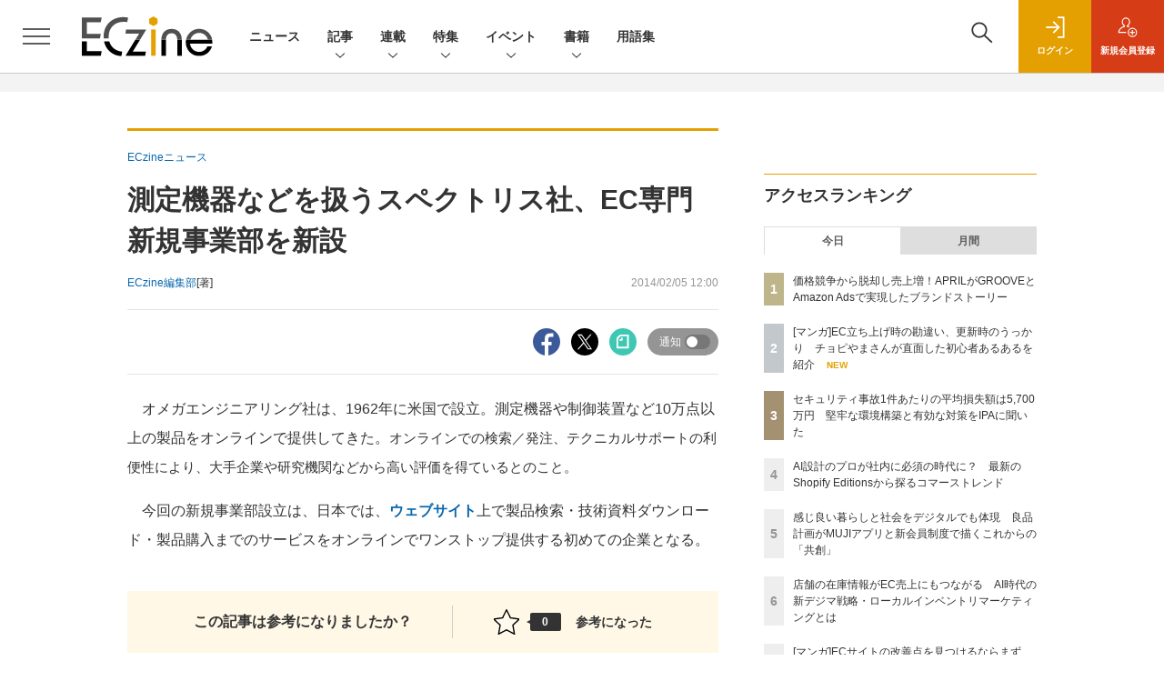

--- FILE ---
content_type: text/html; charset=utf-8
request_url: https://www.google.com/recaptcha/api2/aframe
body_size: 183
content:
<!DOCTYPE HTML><html><head><meta http-equiv="content-type" content="text/html; charset=UTF-8"></head><body><script nonce="LoIBBUSbhw5sk67mOMRobA">/** Anti-fraud and anti-abuse applications only. See google.com/recaptcha */ try{var clients={'sodar':'https://pagead2.googlesyndication.com/pagead/sodar?'};window.addEventListener("message",function(a){try{if(a.source===window.parent){var b=JSON.parse(a.data);var c=clients[b['id']];if(c){var d=document.createElement('img');d.src=c+b['params']+'&rc='+(localStorage.getItem("rc::a")?sessionStorage.getItem("rc::b"):"");window.document.body.appendChild(d);sessionStorage.setItem("rc::e",parseInt(sessionStorage.getItem("rc::e")||0)+1);localStorage.setItem("rc::h",'1769180448806');}}}catch(b){}});window.parent.postMessage("_grecaptcha_ready", "*");}catch(b){}</script></body></html>

--- FILE ---
content_type: text/javascript;charset=utf-8
request_url: https://api.cxense.com/public/widget/data?json=%7B%22context%22%3A%7B%22referrer%22%3A%22%22%2C%22categories%22%3A%7B%22testgroup%22%3A%2247%22%7D%2C%22parameters%22%3A%5B%7B%22key%22%3A%22userState%22%2C%22value%22%3A%22anon%22%7D%2C%7B%22key%22%3A%22testGroup%22%2C%22value%22%3A%2247%22%7D%2C%7B%22key%22%3A%22loadDelay%22%2C%22value%22%3A%222.7%22%7D%2C%7B%22key%22%3A%22testgroup%22%2C%22value%22%3A%2247%22%7D%5D%2C%22autoRefresh%22%3Afalse%2C%22url%22%3A%22https%3A%2F%2Feczine.jp%2Fnews%2Fdetail%2F338%22%2C%22browserTimezone%22%3A%220%22%7D%2C%22widgetId%22%3A%22ede2ad684305ae5f9b63fda9bf407a23b6afed88%22%2C%22user%22%3A%7B%22ids%22%3A%7B%22usi%22%3A%22mkr0cvcsfapqlq16%22%7D%7D%2C%22prnd%22%3A%22mkr0cvcsgcf8bby0%22%7D&media=javascript&sid=1139585087115861191&widgetId=ede2ad684305ae5f9b63fda9bf407a23b6afed88&resizeToContentSize=true&useSecureUrls=true&usi=mkr0cvcsfapqlq16&rnd=1999790643&prnd=mkr0cvcsgcf8bby0&tzo=0&callback=cXJsonpCB3
body_size: 4810
content:
/**/
cXJsonpCB3({"httpStatus":200,"response":{"items":[{"dominantimagedimensions":"1200x630","recs-image":"https://eczine.jp/static/images/article/17713/17713_0.jpg","description":"本記事では、ECzine Day 2025 Octoberにて行われたW2によるセッション「EC年商10億超え20社のKPI実データが示す経営貢献度が高い打ち手5選」の内容をレポートする。同社のシステムを利用する年商10億円以上の企業20社の実データを分析し、年商1~5億円規模の企業との比較から見えてきた成長の鍵を解説。新規顧客獲得の重要性や、売上と強い相関を持つ会員数・メルマガ会員数の指標、そして今後のECに不可欠な「メディア化」という戦略について、具体的なデータと事例を交えて紹介する。","collection":"Spotlight","dominantthumbnaildimensions":"300x158","title":"EC年商10億超え20社のKPI実データが示す、経営貢献度が高い打ち手とは?事例含め解説","url":"https://eczine.jp/article/detail/17713","dominantimage":"https://eczine.jp/static/images/article/17713/17713_fb.jpg","recs-rawtitle":"EC年商10億超え20社のKPI実データが示す、経営貢献度が高い打ち手とは？事例含め解説 (1/3)|ECzine（イーシージン）","dominantthumbnail":"https://content-thumbnail.cxpublic.com/content/dominantthumbnail/d34280c09a76624d255d30f116ff8bbaa4b94db4.jpg?695b1efc","campaign":"1","testId":"116","id":"d34280c09a76624d255d30f116ff8bbaa4b94db4","placement":"6","click_url":"https://api.cxense.com/public/widget/click/[base64]"},{"dominantimagedimensions":"1200x630","recs-image":"https://eczine.jp/static/images/article/17699/17699_th.jpg","description":"UGCをフックに商品・サービスに関心をもち、購買行動を起こす消費者が増える現代。既に、SNSなしに小売事業者が認知や支持を獲得するのは困難な時代になりつつあるといっても過言ではないだろう。生成AIによる検索行動の変化も含め、タッチポイントが変われば、当然売上創出に向けた活動の軸も変化させなければならない。そこでMEO対策ツール「口コミコム」を提供する株式会社movが提唱しているのが、GoogleマーチャントセンターとGoogleビジネスプロフィールの連携によって実現できる「ローカルインベントリマーケティング」だ。本稿では、ローカルインベントリマーケティングの重要性や小売事業者が取り組むべき理由、具体的な実践方法について、同社でサービス開発に携わる2名に話を聞いた。","collection":"Spotlight","dominantthumbnaildimensions":"300x158","title":"店舗の在庫情報がEC売上にもつながる AI時代の新デジマ戦略・ローカルインベントリマーケティングとは","url":"https://eczine.jp/article/detail/17699","dominantimage":"https://eczine.jp/static/images/article/17699/17699_fb2.jpg","recs-rawtitle":"店舗の在庫情報がEC売上にもつながる　AI時代の新デジマ戦略・ローカルインベントリマーケティングとは (1/3)|ECzine（イーシージン）","dominantthumbnail":"https://content-thumbnail.cxpublic.com/content/dominantthumbnail/d0aee6c8d219ba6cc5de819af26f50dc384b2d82.jpg?69684b93","campaign":"1","testId":"116","id":"d0aee6c8d219ba6cc5de819af26f50dc384b2d82","placement":"6","click_url":"https://api.cxense.com/public/widget/click/[base64]"},{"dominantimagedimensions":"1200x630","recs-image":"https://eczine.jp/static/images/article/17747/17747_0.jpg","description":"TikTok LIVEで月間GMV(流通取引総額)2億円以上(2025年8月~10月)を売り上げる「ぞうねこちゃんねる」。運営元のCellestは、TikTok Shopが提供する「ディスカバリーEコマース」が持つポテンシャルをいち早く活かし、月90本もの企画配信を行う運用体制を構築しました。本稿では、滞在維持率を高める配信ノウハウや、ROI(投資対効果)67倍を叩き出した広告戦略「GMV Max」の活用法など、EC事業者が参考にすべき具体的施策を、運営者とパートナー企業、TikTokへの取材を通じて解き明かします。","collection":"Spotlight","dominantthumbnaildimensions":"300x158","title":"月商2億円超の「ぞうねこちゃんねる」が明かす、TikTok Shop成長の方程式","url":"https://eczine.jp/article/detail/17747","dominantimage":"https://eczine.jp/static/images/article/17747/17747_fb.jpg","recs-rawtitle":"月商2億円超の「ぞうねこちゃんねる」が明かす、TikTok Shop成長の方程式 (1/3)|ECzine（イーシージン）","dominantthumbnail":"https://content-thumbnail.cxpublic.com/content/dominantthumbnail/a09215f07d076d42fdfa66c37e6be56ff39b1c78.jpg?694ded5b","campaign":"1","testId":"116","id":"a09215f07d076d42fdfa66c37e6be56ff39b1c78","placement":"6","click_url":"https://api.cxense.com/public/widget/click/[base64]"}],"template":"<section class=\"c-primarysection\">\n                <div class=\"c-primarysection_header\">\n                  <h2 class=\"c-primarysection_heading\">Spotlight</h2>\n                  <p class=\"c-secondarysection_heading_small\">AD</p>\n                </div>\n<div class=\"c-primarysection_body\">\n                  <div class=\"c-pickupindex\">\n                    <ul class=\"c-pickupindex_list\">\n<!--%\nvar dummy = \"\";\nvar items = data.response.items.slice(0, 3);\nfor (var i = 0; i < items.length; i++) {\n    var item = items[i];\n    var title = item['recs-rawtitle'].replace(\"|ネット通販情報満載の無料Webマガジン「ECzine（イーシージン）」\",\"\");\n    title = title.replace(\"|ECzine（イーシージン）\",\"\");\n    title = title.replace(/\\([0-9]+\\/[0-9]+\\)$/i,\"\");        \n    var publish_date = item['sho-publish-d'];\n    var recs_image = item['recs-image'].replace(/^http:\\/\\//i, 'https://');\n    recs_image = recs_image.replace(/^https:\\/\\/eczine.jp/, 'https://eczine-cdn.shoeisha.jp');\n%-->                    \n\n                      <li class=\"c-pickupindex_listitem\">\n                        <div class=\"c-pickupindex_item\">\n                          <div class=\"c-pickupindex_item_img\"><img tmp:src=\"{{recs_image}}\" alt=\"\" width=\"200\" height=\"150\"></div>\n                          <div class=\"c-pickupindex_item_content\">\n                            <p class=\"c-pickupindex_item_heading\"><a tmp:id=\"{{cX.clickTracker(item.click_url)}}\" tmp:href=\"{{item.url}}\" tmp:target=\"_top\">{{title}}</a></p>\n                          </div>\n                        </div>\n                      </li>\n<!--%\n}\n%-->                      \n\n                    </ul>\n                  </div>\n                </div>\n\n</section>","style":"","prnd":"mkr0cvcsgcf8bby0"}})

--- FILE ---
content_type: text/javascript;charset=utf-8
request_url: https://p1cluster.cxense.com/p1.js
body_size: 99
content:
cX.library.onP1('c8bswudq0qd1gjlznsvajvn4');


--- FILE ---
content_type: text/javascript
request_url: https://eczine-cdn.shoeisha.jp/static/common/js/subscription.js?v2
body_size: 520
content:
$(document).on('click', '#regist_dailynews_subscription', function () {
  $(this).prop('disabled', true);

  $.ajax({
      type: "GET",
      url: "/subscription/regist/daily_news/",
      dataType: 'json',
      //data: { referer: '{{ request_server('REQUEST_URI') }}' },
      success: function(data){
        if (data.result == 1) {
          $('#subscription_info').css('display', 'block');
          $('#subscription_info .message').html('ニュース通知登録が完了しました <small><a id="delete_dailynews_subscription" href="#">[取り消す]</a></small>');
        } else if (data.result == -1) {
          $('#subscription_needlogin').css('display', 'block');
        } else if (data.result == 2) {
          $('#subscription_info').css('display', 'block');
          $('#subscription_info .message').html('既にニュース通知登録済みです <small><a id="delete_dailynews_subscription" href="#">[ニュース通知を解除する]</a></small>');
        } else {
          $('#subscription_info').css('display', 'block');
          $('#subscription_info .message').html('大変申し訳ありません、ニュース通知の登録に失敗しました');
          $(this).prop('disabled', false);
        }
      },
      error: function(XMLHttpRequest, textStatus, errorThrown) {
        $('#subscription_info').css('display', 'block');
        $('#subscription_info .message').html('大変申し訳ありません、ニュース通知の登録に失敗しました');
        $(this).prop('disabled', false);
      }
  });
  return false;
});

$(document).on('click', '#delete_dailynews_subscription', function () {
  $.ajax({
      type: "GET",
      url: "/subscription/delete/daily_news/",
      dataType: 'json',
      success: function(data){
        if (data.result == 1) {
          $('#subscription_info').css('display', 'block');
          $('#subscription_info .message').html('ニュース通知を解除しました');
          $('#regist_dailynews_subscription').prop('disabled', false);
        } else {
          $('#subscription_info').css('display', 'block');
          $('#subscription_info .message').html('大変申し訳ありません、ニュース通知の解除に失敗しました');
        }
      },
      error: function(XMLHttpRequest, textStatus, errorThrown) {
        $('#subscription_info').css('display', 'block');
        $('#subscription_info .message').html('大変申し訳ありません、ニュース通知の解除に失敗しました');
      }
  });
  return false;
});


--- FILE ---
content_type: text/javascript;charset=utf-8
request_url: https://api.cxense.com/public/widget/data?json=%7B%22context%22%3A%7B%22referrer%22%3A%22%22%2C%22categories%22%3A%7B%22testgroup%22%3A%2247%22%7D%2C%22parameters%22%3A%5B%7B%22key%22%3A%22userState%22%2C%22value%22%3A%22anon%22%7D%2C%7B%22key%22%3A%22testGroup%22%2C%22value%22%3A%2247%22%7D%2C%7B%22key%22%3A%22loadDelay%22%2C%22value%22%3A%222.7%22%7D%2C%7B%22key%22%3A%22testgroup%22%2C%22value%22%3A%2247%22%7D%5D%2C%22autoRefresh%22%3Afalse%2C%22url%22%3A%22https%3A%2F%2Feczine.jp%2Fnews%2Fdetail%2F338%22%2C%22browserTimezone%22%3A%220%22%7D%2C%22widgetId%22%3A%22e123c07cbff119f728912a36444bc280766f3978%22%2C%22user%22%3A%7B%22ids%22%3A%7B%22usi%22%3A%22mkr0cvcsfapqlq16%22%7D%7D%2C%22prnd%22%3A%22mkr0cvcsgcf8bby0%22%7D&media=javascript&sid=1139585087115861191&widgetId=e123c07cbff119f728912a36444bc280766f3978&resizeToContentSize=true&useSecureUrls=true&usi=mkr0cvcsfapqlq16&rnd=1744426930&prnd=mkr0cvcsgcf8bby0&tzo=0&callback=cXJsonpCB4
body_size: 10204
content:
/**/
cXJsonpCB4({"httpStatus":200,"response":{"items":[{"recs-image":"https://eczine.jp/static/images/article/17570/17570_th.jpg","description":"コメ兵、ユナイテッドアローズでDXを推進した後に、現在は株式会社300Bridge 代表取締役として経営、事業戦略、デジタルに関する各社のサポートや情報発信を行う藤原義昭氏。同氏が2018年から2019年にかけて連載していた「オムニチャネルの次の話をしよう」が、アップデートして帰ってきました。連載第4回は株式会社R6B 代表取締役 師橋淳一氏と対談。後編は、AI活用を含めたこれからのEC事業成長の見通しについて語り合いました。","collection":"ECzine","sho-publish-d":"20260113","title":"歴史が先行者利益にならないAI時代 2030年以降の生き残りをかけて日本のEC事業者は何をすべきか?","url":"https://eczine.jp/article/detail/17570","dominantimage":"https://eczine.jp/static/images/article/17570/17570_fb.jpg","recs-rawtitle":"歴史が先行者利益にならないAI時代　2030年以降の生き残りをかけて日本のEC事業者は何をすべきか？ (1/3)|ECzine（イーシージン）","dominantthumbnail":"https://content-thumbnail.cxpublic.com/content/dominantthumbnail/7ac552909568a2532538e04603449ec2c576ab59.jpg?69657623","campaign":"undefined","testId":"114","id":"7ac552909568a2532538e04603449ec2c576ab59","placement":"2","click_url":"https://api.cxense.com/public/widget/click/[base64]"},{"recs-image":"https://eczine.jp/static/images/article/17822/17822_th.jpg","description":"Xにて「毎日4コマ」を掲げ、EC/ウェブ業界の“たのしいおしごと”を4コママンガで発信しているチョピやまさん。自身のこれまでの体験や、横のつながりから耳にする業界の光と闇をシュールに伝え、既に3,100人以上のフォロワーを抱えています。そんなチョピやまさんが4コマでは伝えきれない、よりリアルで密度の高いEC業界あるあるを紹介します。第12回は、「ECあるある~思い込みとトラブル~」についてです。","collection":"ECzine","sho-publish-d":"20260123","title":"[マンガ]EC立ち上げ時の勘違い、更新時のうっかり チョピやまさんが直面した初心者あるあるを紹介","url":"https://eczine.jp/article/detail/17822","dominantimage":"https://eczine.jp/static/images/article/17822/17822_fb.jpg","recs-rawtitle":"[マンガ]EC立ち上げ時の勘違い、更新時のうっかり　チョピやまさんが直面した初心者あるあるを紹介 (1/5)|ECzine（イーシージン）","dominantthumbnail":"https://content-thumbnail.cxpublic.com/content/dominantthumbnail/fd65fd979dedc03fd2f52f108d05f2864901047a.jpg?6972a427","campaign":"undefined","testId":"114","id":"fd65fd979dedc03fd2f52f108d05f2864901047a","placement":"2","click_url":"https://api.cxense.com/public/widget/click/[base64]"},{"recs-image":"https://eczine.jp/static/images/article/17792/17792_th.jpg","description":"あらゆる企業がEC進出し、競争が激しくなる一方で、EC化率の伸びが鈍化して投資が難しくなったり、深刻な人手不足に直面したりと、業界全体を見ればあらゆる課題がある昨今。新たな打ち手を探す中で、AIに活路を見出すケースも少なくないでしょう。本連載では、誤った認識のまま多額の投資やビジネス戦略策定をしないよう、EC業界の変革に関連するAI関連のニュースやユースケースを紹介しながら、「これからのEC×AIのありかた」をMMOL Holdings代表取締役の河野貴伸氏がお伝えします。第6回は「Shopify Editions Winter '26(以下、Winter '26 Edition)から見たエージェント時代の職種再編」についてです。","collection":"ECzine","sho-publish-d":"20260121","title":"AI設計のプロが社内に必須の時代に? 最新のShopify Editionsから探るコマーストレンド","url":"https://eczine.jp/article/detail/17792","dominantimage":"https://eczine.jp/static/images/article/17792/17792_fb.jpg","recs-rawtitle":"AI設計のプロが社内に必須の時代に？　最新のShopify Editionsから探るコマーストレンド (1/3)|ECzine（イーシージン）","dominantthumbnail":"https://content-thumbnail.cxpublic.com/content/dominantthumbnail/19f6d8f761fb55227bd2abc6610331d0a3b9344f.jpg?696ffc24","campaign":"undefined","testId":"114","id":"19f6d8f761fb55227bd2abc6610331d0a3b9344f","placement":"2","click_url":"https://api.cxense.com/public/widget/click/[base64]"},{"recs-image":"https://eczine.jp/static/images/article/17667/17667_th.jpg","description":"顧客と密な関係を築く接点として、既に定着しつつあるブランドアプリ。本連載は、株式会社ヤプリ 執行役員CCO 兼 エバンジェリストの金子洋平氏が、同社事例に限らず個性ある体験を生む各社へ施策の意図やそこから得た発見を聞いていきます。第2回は、2025年9月にリニューアルされた「MUJIアプリ」を運営する株式会社良品計画 取締役上席執行役員 宮澤高浩氏との対談です。","collection":"ECzine","sho-publish-d":"20260119","title":"感じ良い暮らしと社会をデジタルでも体現 良品計画がMUJIアプリと新会員制度で描くこれからの「共創」","url":"https://eczine.jp/article/detail/17667","dominantimage":"https://eczine.jp/static/images/article/17667/17667_fb.jpg","recs-rawtitle":"感じ良い暮らしと社会をデジタルでも体現　良品計画がMUJIアプリと新会員制度で描くこれからの「共創」 (1/3)|ECzine（イーシージン）","dominantthumbnail":"https://content-thumbnail.cxpublic.com/content/dominantthumbnail/6bf8fde54490dfa4a44eab27e572c3d7be1c7f75.jpg?696d59be","campaign":"undefined","testId":"114","id":"6bf8fde54490dfa4a44eab27e572c3d7be1c7f75","placement":"2","click_url":"https://api.cxense.com/public/widget/click/[base64]"},{"recs-image":"https://eczine.jp/static/images/article/17569/17569_th.jpg","description":"コメ兵、ユナイテッドアローズでDXを推進した後に、現在は株式会社300Bridge 代表取締役として経営、事業戦略、デジタルに関する各社のサポートや情報発信を行う藤原義昭氏。同氏が2018年から2019年にかけて連載していた「オムニチャネルの次の話をしよう」が、アップデートして帰ってきました。連載第4回は株式会社R6B 代表取締役 師橋淳一氏と対談。前編は、師橋氏の視点から見たShopify構築・運用トレンドの変化について教えてもらいました。","collection":"ECzine","sho-publish-d":"20260109","title":"ECサイトの持続可能性を高めるShopify メリットを最大化する運用スタイルをR6B師橋氏に聞いた","url":"https://eczine.jp/article/detail/17569","dominantimage":"https://eczine.jp/static/images/article/17569/17569_fb.jpg","recs-rawtitle":"ECサイトの持続可能性を高めるShopify　メリットを最大化する運用スタイルをR6B師橋氏に聞いた (1/3)|ECzine（イーシージン）","dominantthumbnail":"https://content-thumbnail.cxpublic.com/content/dominantthumbnail/90b8170193a6f4532c6f6b4fba22279ff5fa76bb.jpg?69602922","campaign":"undefined","testId":"114","id":"90b8170193a6f4532c6f6b4fba22279ff5fa76bb","placement":"2","click_url":"https://api.cxense.com/public/widget/click/[base64]"},{"recs-image":"https://eczine.jp/static/images/article/17831/17831_0.png","description":"本記事では、2025年(集計期間:1月1日~12月31日)にECzineで読まれた記事のアクセスランキングトップ30を紹介します。トレンドや事例のキャッチアップに活用ください。","collection":"ECzine","sho-publish-d":"20260108","title":"2025年、ECzineのインタビュー・寄稿記事ランキング!1位はベイシア急成長の裏側","url":"https://eczine.jp/article/detail/17831","dominantimage":"https://eczine.jp/static/images/article/17831/17831_fb.png","recs-rawtitle":"2025年、ECzineのインタビュー・寄稿記事ランキング！1位はベイシア急成長の裏側 (1/3)|ECzine（イーシージン）","dominantthumbnail":"https://content-thumbnail.cxpublic.com/content/dominantthumbnail/f2ce7139addca7ed9c2513310a11832c61765b05.jpg?695edb48","campaign":"undefined","testId":"114","id":"f2ce7139addca7ed9c2513310a11832c61765b05","placement":"2","click_url":"https://api.cxense.com/public/widget/click/[base64]"},{"recs-image":"https://eczine.jp/static/images/article/17797/17797_0.jpg","description":"2024年に現役を引退し、2025年からザスパ群馬の代表取締役社長 兼 GMに就任した細貝萌氏。苦境のJ3を戦うザスパ群馬は今、ベイシアグループの一員として大きな変革期を迎えています。クラブ経営を支える「パートナー収入、グッズ、チケット」の3本の柱をどう伸ばすのか。人気マスコット「ザスパンダ」や選手に関連したグッズの戦略や、グループの強大なネットワークを活かしたEC・マーケティングの裏側に、ザスパ群馬の広告制作・運用をサポートするKOTONAのマーケティング本部長である伊勢正基氏が迫ります。","collection":"ECzine","sho-publish-d":"20260107","title":"ベイシアグループ入りで新たな風を ザスパ群馬・細貝社長が語る、J3からの逆襲支えるグッズ&EC戦略","url":"https://eczine.jp/article/detail/17797","dominantimage":"https://eczine.jp/static/images/article/17797/17797_fb.jpg","recs-rawtitle":"ベイシアグループ入りで新たな風を　ザスパ群馬・細貝社長が語る、J3からの逆襲支えるグッズ＆EC戦略 (1/3)|ECzine（イーシージン）","dominantthumbnail":"https://content-thumbnail.cxpublic.com/content/dominantthumbnail/bc5809d6b2e7e4cfa244352ff5f0af5c3bdf5bd9.jpg?695d86a6","campaign":"undefined","testId":"114","id":"bc5809d6b2e7e4cfa244352ff5f0af5c3bdf5bd9","placement":"2","click_url":"https://api.cxense.com/public/widget/click/[base64]"},{"recs-image":"https://eczine.jp/static/images/article/17794/17794_th.jpg","description":"2025年下半期(7月1日~12月20日)にいちばん読まれたEC関連のニュースは? アクセスランキングトップ30は次のとおりです。","collection":"ECzine","sho-publish-d":"20251231","title":"2025年下半期のECzineで注目を集めたニュースは? アクセストップ30をランキング形式で紹介","url":"https://eczine.jp/article/detail/17794","dominantimage":"https://eczine.jp/static/images/article/17794/17794_fb.jpg","recs-rawtitle":"2025年下半期のECzineで注目を集めたニュースは？　アクセストップ30をランキング形式で紹介 (1/3)|ECzine（イーシージン）","dominantthumbnail":"https://content-thumbnail.cxpublic.com/content/dominantthumbnail/3d26dd4239a26ea4b528811c235ac2a8c3accc31.jpg?695451ae","campaign":"undefined","testId":"114","id":"3d26dd4239a26ea4b528811c235ac2a8c3accc31","placement":"2","click_url":"https://api.cxense.com/public/widget/click/[base64]"}],"template":"                  <div class=\"c-featureindex\">\n                    <ul class=\"c-featureindex_list row row-cols-1 row-cols-sm-2 row-cols-md-4 gx-4 gy-4 gy-md-5\">\n          <!--%\n          var dummy = \"\";\n\t\t  var items = data.response.items;\n\t\t  for (var i = 0; i < 8; i++) {\n  \t\t\tvar item = items[i];\n                var title = item['recs-rawtitle'].replace(\"|ネット通販情報満載の無料Webマガジン「ECzine（イーシージン）」\",\"\");\n                title = title.replace(\"|ECzine（イーシージン）\",\"\");\n                title = title.replace(/\\([0-9]+\\/[0-9]+\\)$/i,\"\");              \n                var publish_date = item['sho-publish-d'];\n                var recs_image = item['recs-image'].replace(/^http:\\/\\//i, 'https://');\n                recs_image = recs_image.replace(/^https:\\/\\/eczine.jp/, 'https://eczine-cdn.shoeisha.jp');\n                var click_url = cX.clickTracker(item.click_url);\n            %-->                    \n                      <li class=\"c-featureindex_listitem\">\n                        <div class=\"c-featureindex_item\">\n                          <div class=\"c-featureindex_item_img\">\n                            <p><img tmp:src=\"{{recs_image}}\"  alt=\"\" width=\"200\" height=\"150\" class=\"\"></p>\n                           </div>\n                            \n                          <div class=\"c-featureindex_item_content\">\n                            <p class=\"c-featureindex_item_heading\"><a tmp:id=\"{{click_url}}\" tmp:href=\"{{item.url}}\" tmp:target=\"_top\">{{title}}</a></p>\n                          </div>\n                        </div>\n                      </li>\n          <!--%\n          }\n\t      %-->            \n                            </ul>\n                            </div>","style":"@import url('https://fonts.googleapis.com/css2?family=Roboto&display=swap');\n\n.cx-flex-module[data-cx_q4ek] {\n    --cx-columns: 4;\n    --cx-item-gap: 4px;\n    --cx-image-height: 220px;\n    --cx-background-color: #FFF;\n    --cx-text-color: #555;\n    --cx-text-hover-color: #000;\n    --cx-font-size: 15px;\n    --cx-font-family: 'Roboto', arial, helvetica, sans-serif;\n    --cx-item-width: calc(100% / var(--cx-columns));\n    display: flex;\n    flex-wrap: wrap;\n    justify-content: space-evenly;\n    background: var(--cx-background-color);\n    padding: var(--cx-item-gap);\n}\n\n.cx-flex-module[data-cx_q4ek] .cx-item {\n    width: calc(var(--cx-item-width) - var(--cx-columns) * var(--cx-item-gap));\n    margin: var(--cx-item-gap) var(--cx-item-gap) calc(2 * var(--cx-item-gap)) var(--cx-item-gap);\n    flex-grow: 1;\n    display: block;\n    text-decoration: none;\n}\n\n.cx-flex-module[data-cx_q4ek] .cx-item.text-only {\n    background: #FAFAFA;\n    padding: 15px;\n    box-sizing: border-box;\n}\n\n.cx-flex-module[data-cx_q4ek] img {\n    width: 100%;\n    height: var(--cx-image-height);\n    -o-object-fit: cover;\n       object-fit: cover;\n    background: #EFEFEF;\n}\n\n.cx-flex-module[data-cx_q4ek] .cx-item h3 {\n    font-family: var(--cx-font-family);\n    font-size: var(--cx-font-size);\n    font-weight: bold;\n    color: var(--cx-text-color);\n    line-height: 1.3;\n    padding: 0;\n    margin: 0;\n}\n\n.cx-flex-module[data-cx_q4ek] .cx-item.text-only span {\n    font-family: var(--cx-font-family);\n    font-size: 90%;\n    color: var(--cx-text-color);\n    filter: opacity(0.5);\n    margin: 5px 0;\n    line-height: 1.3;\n}\n\n.cx-flex-module[data-cx_q4ek] .cx-item:hover {\n    opacity: 0.95;\n}\n\n.cx-flex-module[data-cx_q4ek] .cx-item:hover h3 {\n    color: var(--cx-text-hover-color);\n}\n\n@media screen and (max-width: 600px) {\n    .cx-flex-module[data-cx_q4ek] .cx-item {\n        width: calc(100% - 4 * var(--cx-item-gap));\n        height: unset;\n        margin: var(--cx-item-gap) calc(2 * var(--cx-item-gap));\n    }\n\n    .cx-flex-module[data-cx_q4ek] .cx-item h3 {\n        font-size: 5vw;\n    }\n\n    .cx-flex-module[data-cx_q4ek] img {\n        height: unset;\n    }\n}\n\n/* IE10+ */\n\n@media screen\\0 {\n    .cx-flex-module[data-cx_q4ek] {\n        background: #FFF;\n        padding: 4px;\n    }\n\n    .cx-flex-module[data-cx_q4ek] .cx-item {\n        width: calc(33% - 12px);\n        margin: 4px;\n    }\n\n    .cx-flex-module[data-cx_q4ek] img {\n        min-height: auto;\n    }\n\n    .cx-flex-module[data-cx_q4ek] .cx-item h3 {\n        font-family: Roboto, arial, helvetica, sans-serif;\n        font-size: 14px;\n        color: #555;\n        margin: 5px 0;\n    }\n\n    .cx-flex-module[data-cx_q4ek] .cx-item:hover h3 {\n        color: #000;\n    }\n\n    .cx-flex-module[data-cx_q4ek] .cx-item.text-only span {\n        font-family: Roboto, arial, helvetica, sans-serif;\n        color: #AAA;\n    }\n}\n","prnd":"mkr0cvcsgcf8bby0"}})

--- FILE ---
content_type: text/javascript;charset=utf-8
request_url: https://id.cxense.com/public/user/id?json=%7B%22identities%22%3A%5B%7B%22type%22%3A%22ckp%22%2C%22id%22%3A%22mkr0cvcsfapqlq16%22%7D%2C%7B%22type%22%3A%22lst%22%2C%22id%22%3A%22c8bswudq0qd1gjlznsvajvn4%22%7D%2C%7B%22type%22%3A%22cst%22%2C%22id%22%3A%22c8bswudq0qd1gjlznsvajvn4%22%7D%5D%7D&callback=cXJsonpCB7
body_size: 208
content:
/**/
cXJsonpCB7({"httpStatus":200,"response":{"userId":"cx:1ov8t3ek3acpj1wbv7ekq5itxg:2oemegyqe8bda","newUser":false}})